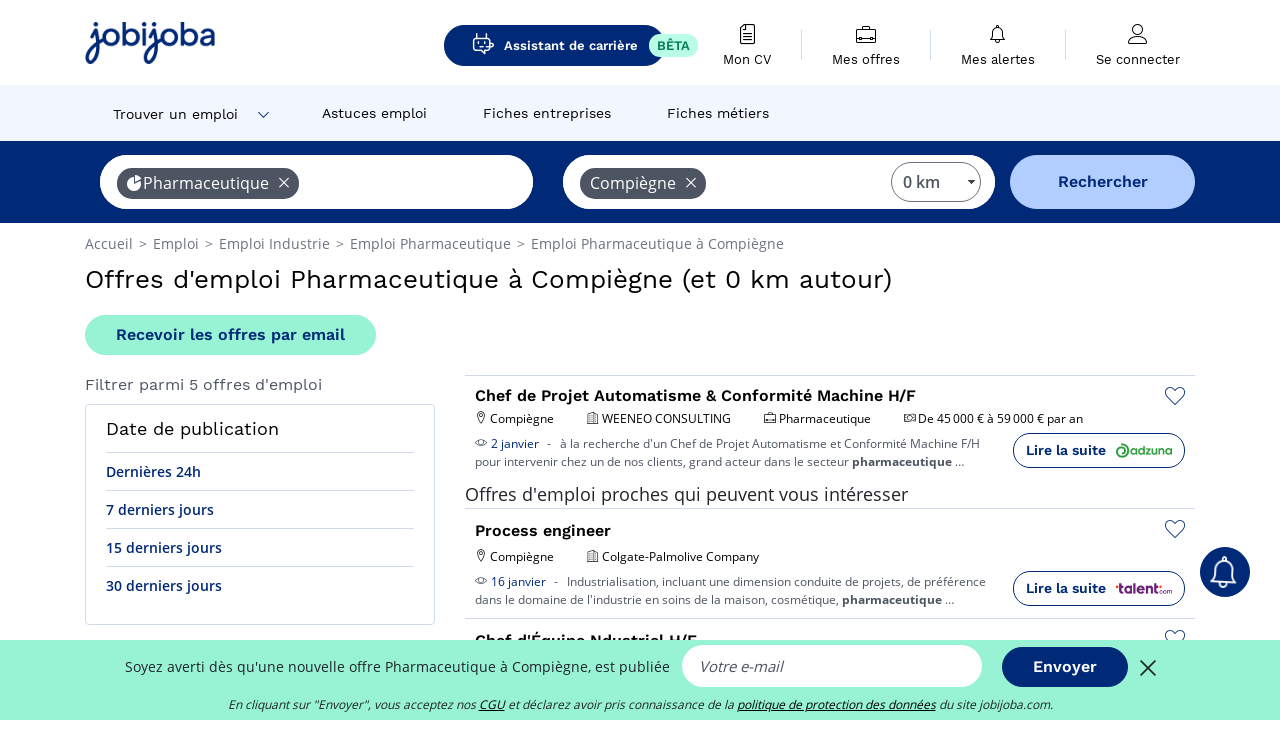

--- FILE ---
content_type: text/html; charset=UTF-8
request_url: https://www.jobijoba.com/fr/emploi/Industrie+Pharmaceutique/Compiegne
body_size: 11567
content:
<!DOCTYPE html>
<html lang="fr-FR">
<head>
    <meta http-equiv="content-type" content="text/html; charset=utf-8"/>
    <link rel="shortcut icon" type="image/x-icon" href="/build/images/favicon.ico"/>
    <link rel="apple-touch-icon" sizes="192x192" href="/build/images/icons/icon-192x192.png"/>
    <title>Emploi Pharmaceutique à Compiègne - Janvier 2026 - Jobijoba</title>
    <meta name="description" content="Trouvez votre emploi Pharmaceutique à Compiègne parmi les 5 offres proposées par Jobijoba ➤ CDI, CDD, Stages ☑ Alertes personnalisées par mail"/>
    <link rel="canonical" href="https://www.jobijoba.com/fr/emploi/Industrie+Pharmaceutique/Compiegne"/>
    <meta name="theme-color" content="#ffffff">
    <meta name="viewport"
          content="width=device-width, height=device-height, initial-scale=1.0, maximum-scale=1.0, user-scalable=1"/>
    <meta name="robots" content="index, follow">
    <meta name="google" content="nositelinkssearchbox"/>
    <link rel="preconnect" href="https://jobijoba.imgix.net/">
    <link rel="preconnect" href="https://accounts.google.com"/>
    <link rel="preconnect" href="https://www.googletagmanager.com"/>
    <link rel="preconnect" href="https://sdk.privacy-center.org"/>
    <link rel="manifest" type="application/json" href="/fr/manifest.json" crossorigin="use-credentials">
    <link rel="preload" href="/build/fonts/WorkSans-Regular.393cfc4d.woff2" as="font" type="font/woff2" crossorigin="anonymous"/>
    <link rel="preload" href="/build/fonts/WorkSans-SemiBold.02545a07.woff2" as="font" type="font/woff2" crossorigin="anonymous"/>
    <link rel="preload" href="/build/fonts/open-sans-400.dfdc1a4b.woff2" as="font" type="font/woff2" crossorigin="anonymous"/>
    <link rel="preload" href="/build/fonts/icomoon.b9914f7e.woff2" as="font" type="font/woff2" crossorigin="anonymous"/>
    <meta property="og:title" content="Emploi Pharmaceutique à Compiègne - Janvier 2026 - Jobijoba">
    <meta property="og:description" content="Trouvez votre emploi Pharmaceutique à Compiègne parmi les 5 offres proposées par Jobijoba ➤ CDI, CDD, Stages ☑ Alertes personnalisées par mail">
    <meta property="og:url" content="https://www.jobijoba.com/fr/emploi/Industrie+Pharmaceutique/Compiegne">
    <meta property="og:site_name" content="Jobijoba">
    <meta property="og:image" content="https://www.jobijoba.com/fr/build/images/logo-jobijoba-200x200.jpg">
    <meta property="og:image:type" content="image/jpeg">
    <meta property="og:image:width" content="200">
    <meta property="og:image:height" content="200">
    <meta property="og:locale" content="fr_FR">
    <meta property="og:type" content="website">

    <meta property="fb:app_id" content="169814163212" />

    <meta name="twitter:card" content="summary" />
    <meta name="twitter:site" content="@JobiJoba_FR" />

                <link rel="stylesheet" href="/build/8543.3e817814.css"><link rel="stylesheet" href="/build/8298.9407c636.css">
    
    <link rel="stylesheet" href="/build/5176.36ebcf9b.css"><link rel="stylesheet" href="/build/results.a9195d6a.css">

    



    <script nonce="plM2wqkTJ4U8uUfBDdBNrg==">
                                    
        window.dataLayer = window.dataLayer || [];
        window.dataLayer.push({
            'categoryPage': 'search_results_index',
            'sujetPage': 'search_results',
            'typePage': 'index_sector_city',                             'Metier' : '',
                'Domaine' : 'pharmaceutique',
                'Localite' : 'compiègne',
                'jobCounter' : 5,
                    });
    </script>

    <script nonce="plM2wqkTJ4U8uUfBDdBNrg==" type="text/javascript">
        var _paq = window._paq || [];
    </script>

    <!-- Google Tag Manager -->
<script nonce="plM2wqkTJ4U8uUfBDdBNrg==">
window.didomiOnReady = window.didomiOnReady || [];
window.didomiOnReady.push(function () {
    (function(w,d,s,l,i){w[l]=w[l]||[];w[l].push({'gtm.start':
        new Date().getTime(),event:'gtm.js'});var f=d.getElementsByTagName(s)[0],
        j=d.createElement(s),dl=l!='dataLayer'?'&l='+l:'';j.async=true;j.src=
        'https://www.googletagmanager.com/gtm.js?id='+i+dl;f.parentNode.insertBefore(j,f);
    })(window,document,'script','dataLayer','GTM-MZGGGQS');
});
</script>
<!-- End Google Tag Manager -->


        </head>
<body>

        
            <header>
    <div id="header-wrapper" class="header-container" itemscope itemtype="http://www.schema.org/SiteNavigationElement">
        <div id="header-navbar-anchor"></div>
        <div class="navbar header-navbar py-0">
            <button type="button" class="header-navbar-menu js-menu">
                <div class="line-1"></div>
                <div class="line-2"></div>
                <div class="line-3"></div>
            </button>
            <div class="container navbar-container">
                <a class="navbar-brand d-flex align-items-center" href="/fr/">
                    <img class="navbar-logo" src="/build/images/logo_jobijoba.png?v2025-01-21" alt="Emploi" title="Emploi" width="255" height="70">
                </a>
                <div class="nav navbar-right navbar-links d-flex align-items-center">
                                            <a class="button-primary navbar-link-gpt-search results-button"
                           href="/fr/job-assistant" itemprop="url">
                            <span class="icon-gpt-search"></span>
                            <span itemprop="name">Assistant de carrière</span>
                            <span class="button-beta">BÊTA</span>
                        </a>

                                                                <div class="navbar-links-group">
                                                    <a class="navbar-link d-flex flex-md-row flex-lg-column " href="/fr/cv" rel="nofollow" itemprop="url">
                                <span class="navbar-link-icon icon-resume-file"></span>
                                <span class="navbar-link-label" itemprop="name">Mon CV</span>
                                                                <span class="border-active"></span>
                            </a>
                            <span class="navbar-link-separator"></span>
                                                <div class="navbar-link d-flex flex-md-row flex-lg-column " data-href="/fr/my-search-history" itemprop="url">
                            <span class="navbar-link-icon icon-resume-briefcase"></span>
                            <span class="navbar-link-label" itemprop="name">Mes offres</span>
                            <span class="border-active"></span>
                        </div>
                        <span class="navbar-link-separator"></span>
                        <div class="navbar-link d-flex flex-md-row flex-lg-column " data-href="/fr/my-alerts" itemprop="url">
                            <span class="navbar-link-icon icon-bell"></span>
                            <span class="navbar-link-label" itemprop="name">Mes alertes</span>
                            <span class="border-active"></span>
                        </div>
                        <span class="navbar-link-separator"></span>
                        <a class="navbar-link d-flex flex-md-row flex-lg-column " href="/fr/my-profile" rel="nofollow" itemprop="url">
                            <span class="navbar-link-icon icon-user-account"></span>
                            <span class="navbar-link-label" itemprop="name">
                                                                    Se connecter                                                            </span>
                            <span class="border-active"></span>
                        </a>
                    </div>
                </div>
            </div>
                            <button type="button" class="navbar-toggle navbar-search d-sm-block d-md-block d-lg-none">
                    <span class="icon-search"></span>
                </button>
                    </div>

        <div class="header-subnavbar py-0">
            <div class="container subnavbar-container">
                <div class="subnavbar">
                    <div class="subnavbar-links-group d-flex">
                                                                                    <div class="col-lg-2 subnavbar-link-job dropdown-button d-flex align-items-center p-0">
                                    <a itemprop="url" href="/fr/emploi"  class="subnavbar-link">
                                        <span itemprop="name">Trouver un emploi</span>
                                    </a>
                                    <span class="subnavbar-link-job-icon icon-arrow-down2"></span>
                                </div>
                                <div class="dropdown-content">
                                    <div class="container dropdown-content-container d-flex flex-column align-items-start">
                                        <div class="dropdown-content-title">TYPE DE CONTRAT</div>
                                        <div class="dropdown-content-link" data-href="/fr/emploi" itemprop="url"><span itemprop="name">Emploi CDI/CDD</span></div>
                                        <a class="dropdown-content-link" href="/fr/interim" itemprop="url"><span itemprop="name">Missions d'intérim</span></a>
                                        <a class="dropdown-content-link" href="/fr/alternance" itemprop="url"><span itemprop="name">Offres d'alternance</span></a>
                                    </div>
                                </div>
                                                                                                                                                                        <a itemprop="url" href="/fr/dossiers"
                                    class="subnavbar-link d-flex align-items-center ">
                                    <span itemprop="name">Astuces emploi</span>
                                </a>
                                                                                                                                                <a itemprop="url" href="/fr/entreprises"
                                    class="subnavbar-link d-flex align-items-center ">
                                    <span itemprop="name">Fiches entreprises</span>
                                </a>
                                                                                                                                                <a itemprop="url" href="/fr/fiches-metiers"
                                    class="subnavbar-link d-flex align-items-center ">
                                    <span itemprop="name">Fiches métiers</span>
                                </a>
                                                                        </div>
                </div>
            </div>
        </div>

    </div>

    </header>
    
        
<div id="form">
    <div id="header-search-box-anchor"></div>
    <div id="header-search-box" class="search-box-common">
        <img alt="" src="/build/images/cover-home.jpg" class="search-box-img d-flex d-lg-none d-xl-none" srcset="/build/images/cover-home-576.jpg 576w, /build/images/cover-home-768.jpg 768w, /build/images/cover-home-992.jpg 992w, /build/images/cover-home-1200.jpg 1200w">
        <div class="container container-searchbox">
            <div id="search-box">
                <div class="clearfix d-flex flex-column flex-lg-row">
                    <div id="form_what" class="suggest col-12 col-lg-5">
                        <div id="form_what_input"
                             data-text="Quel emploi recherchez-vous ?"
                             class="w-100">
                        </div>
                    </div>

                                            <div id="form_where" class="suggest col-12 col-lg-5">
                            <div id="form_where_perimeter">
                                <select id="form_where_perimeter_select" class="ui-multiselect-perimeter">
                                                                            <option value="0" class="perimeter-option" selected>
                                            0 km
                                        </option>
                                                                            <option value="10" class="perimeter-option" >
                                            10 km
                                        </option>
                                                                            <option value="15" class="perimeter-option" >
                                            15 km
                                        </option>
                                                                            <option value="20" class="perimeter-option" >
                                            20 km
                                        </option>
                                                                            <option value="50" class="perimeter-option" >
                                            50 km
                                        </option>
                                                                    </select>
                            </div>
                            <div id="form_where_input" data-text="Où ?" class="w-100"></div>
                        </div>
                    
                    <span id="form_submit_btn" class="search-box-button col-12 col-lg-2">Rechercher</span>
                </div>
            </div>
        </div>
    </div>
</div>

    


    
            <div class="container">
                <div id="wo-breadcrumbs" class="c_breadcrumb" itemscope itemtype="http://schema.org/BreadcrumbList">
        <span itemprop="itemListElement" itemscope itemtype="http://schema.org/ListItem">
            <a itemprop="item" href="/fr/" title="Accueil">
                <span itemprop="name">
                    Accueil                </span>
                <meta itemprop="position" content="1" />
            </a>
        </span>

                    <span class="wo-separator"> &gt; </span>
            <span itemprop="itemListElement" itemscope itemtype="http://schema.org/ListItem">
                                <a itemprop="item" href="/fr/emploi" title="Emploi">
                                    <span itemprop="name">
                        Emploi
                    </span>
                    <meta itemprop="position" content="2" />
                                </a>
                            </span>
                    <span class="wo-separator"> &gt; </span>
            <span itemprop="itemListElement" itemscope itemtype="http://schema.org/ListItem">
                                <a itemprop="item" href="/fr/emploi/Industrie" title="Emploi Industrie ">
                                    <span itemprop="name">
                        Emploi Industrie 
                    </span>
                    <meta itemprop="position" content="3" />
                                </a>
                            </span>
                    <span class="wo-separator"> &gt; </span>
            <span itemprop="itemListElement" itemscope itemtype="http://schema.org/ListItem">
                                <a itemprop="item" href="/fr/emploi/Industrie+Pharmaceutique" title="Emploi Pharmaceutique ">
                                    <span itemprop="name">
                        Emploi Pharmaceutique 
                    </span>
                    <meta itemprop="position" content="4" />
                                </a>
                            </span>
                    <span class="wo-separator"> &gt; </span>
            <span itemprop="itemListElement" itemscope itemtype="http://schema.org/ListItem">
                                <a itemprop="item" href="/fr/emploi/Industrie+Pharmaceutique/Compiegne" title="Emploi Pharmaceutique à Compiègne">
                                    <span itemprop="name">
                        Emploi Pharmaceutique à Compiègne
                    </span>
                    <meta itemprop="position" content="5" />
                                </a>
                            </span>
            </div>

        </div>
    
    <div class="container results-container">
        <div class="results-header row">
            <div class="col-12">
                <h1 class="results-h1 jj-text-xlarge">
                    Offres d&#039;emploi Pharmaceutique à Compiègne (et 0 km autour)
                </h1>
                <span class="alert-button button-secondary c_button" data-search-id="" data-origin="top" data-url="https://www.jobijoba.com/fr/alert/create">
                    Recevoir les offres par email
                </span>
            </div>
        </div>
        <div class="row">
            <div class="filters col-12 col-lg-4">
            <div class="row">
            <div class="col-md-12 clearfix">
                
            </div>
        </div>
        <h2 id="filter-title" class="filter-h2 d-flex justify-content-between jj-text-xsmall">
        Filtrer parmi 5 offres d&#039;emploi
        <span class="mobile-icon">
            <span class="icon-arrow-down2"></span>
            <span class="icon-arrow-up2"></span>
        </span>
    </h2>
                                            
        
                
            
        
    <div class="filter-card" id="publication_date">
        <div class="filter-card-header d-flex justify-content-between">
            Date de publication
            <span class="mobile-icon">
                <span class="icon-arrow-down2"></span>
                <span class="icon-arrow-up2"></span>
            </span>
        </div>
        <div class="filter-card-body">
                                                                    <div class="jj-border">
                                            <div data-href="/fr/query/?what=Industrie%2BPharmaceutique&amp;where=Compiegne&amp;where_type=city&amp;perimeter=0&amp;period=24_hours" class="filter-link">
                            Dernières 24h
                        </div>
                    
                </div>
                                                                    <div class="jj-border">
                                            <div data-href="/fr/query/?what=Industrie%2BPharmaceutique&amp;where=Compiegne&amp;where_type=city&amp;perimeter=0&amp;period=7_days" class="filter-link">
                            7 derniers jours
                        </div>
                    
                </div>
                                                                    <div class="jj-border">
                                            <div data-href="/fr/query/?what=Industrie%2BPharmaceutique&amp;where=Compiegne&amp;where_type=city&amp;perimeter=0&amp;period=15_days" class="filter-link">
                            15 derniers jours
                        </div>
                    
                </div>
                                                                    <div class="jj-border">
                                            <div data-href="/fr/query/?what=Industrie%2BPharmaceutique&amp;where=Compiegne&amp;where_type=city&amp;perimeter=0&amp;period=30_days" class="filter-link">
                            30 derniers jours
                        </div>
                    
                </div>
                    </div>
    </div>
            <div class="filter-card" id="contract_type">
        <div class="filter-card-header d-flex justify-content-between">
            Contrats
            <span class="mobile-icon">
                <span class="icon-arrow-down2"></span>
                <span class="icon-arrow-up2"></span>
            </span>
        </div>
        <div class="filter-card-body">
            
                            <div class="jj-border">
                    <label class="contract-type-label" for="CDI">
                    <input id="CDI" type="checkbox" value="CDI" >
                    <span class="contract-label">
                        CDI
                    </span>
                    </label>
                </div>
                            <div class="jj-border">
                    <label class="contract-type-label" for="Intérim">
                    <input id="Intérim" type="checkbox" value="Intérim" >
                    <span class="contract-label">
                        Intérim
                    </span>
                    </label>
                </div>
                            <div class="jj-border">
                    <label class="contract-type-label" for="CDD">
                    <input id="CDD" type="checkbox" value="CDD" >
                    <span class="contract-label">
                        CDD
                    </span>
                    </label>
                </div>
                            <div class="jj-border">
                    <label class="contract-type-label" for="Indépendant">
                    <input id="Indépendant" type="checkbox" value="Indépendant" >
                    <span class="contract-label">
                        Indépendant
                    </span>
                    </label>
                </div>
                            <div class="jj-border">
                    <label class="contract-type-label" for="Stage">
                    <input id="Stage" type="checkbox" value="Stage" >
                    <span class="contract-label">
                        Stage
                    </span>
                    </label>
                </div>
                            <div class="jj-border">
                    <label class="contract-type-label" for="Alternance">
                    <input id="Alternance" type="checkbox" value="Alternance" >
                    <span class="contract-label">
                        Alternance
                    </span>
                    </label>
                </div>
                        <button id="contract-submit" class="button-outline" type="button" data-target="https://www.jobijoba.com/fr/query/?what=Industrie%2BPharmaceutique&amp;where=Compiegne&amp;whereType=city&amp;perimeter=0">Valider</button>
        </div>
    </div>


                <div id="filters-anchor"></div>
        <div id="filters-fixed" style="display: none;">
            <div class="filter-card-header">
                <p class="filter-fixed-title">Modifier mes filtres</p>
            </div>
            <div class="filter-card-body">
                                    <div class="border-top">
                        <a class="filter-link" href="#publication_date">Date de publication</a>
                    </div>
                                    <div class="border-top">
                        <a class="filter-link" href="#contract_type">Contrats</a>
                    </div>
                            </div>
        </div>
    </div>            <div class="right-column col-12 col-lg-8">
    
    <div class="offers">
                    




<div class="offer" data-id="ad_76fdf7c52c15b7512284c35e7941d466">
    <div class="actions float-right d-flex">
        <span class="icon-save-ad  icon-heart-empty js-save-ad "
              title="Sauvegarder l'offre"></span>
    </div>

            <div data-atc="uggcf://jjj=pt=wbovwbon=pt=pbz/se/naabapr/54/76sqs7p52p15o7512284p35r7941q466" class="offer-link encoded-offer-link " data-product="{&quot;event&quot;:&quot;productClick&quot;,&quot;email&quot;:&quot;&quot;,&quot;ecommerce&quot;:{&quot;click&quot;:{&quot;actionField&quot;:{&quot;list&quot;:&quot;search_results_index&quot;},&quot;products&quot;:[{&quot;name&quot;:&quot;Chef de Projet Automatisme &amp; Conformit\u00e9 Machine H\/F&quot;,&quot;id&quot;:&quot;76fdf7c52c15b7512284c35e7941d466&quot;,&quot;price&quot;:0,&quot;brand&quot;:&quot;WEENEO CONSULTING&quot;,&quot;category&quot;:&quot;Industrie&quot;,&quot;variant&quot;:&quot;emploi_organic_exact&quot;,&quot;rhw&quot;:1341285,&quot;chw&quot;:1341285,&quot;bhw&quot;:1341285,&quot;ahw&quot;:1341285,&quot;position&quot;:1,&quot;dimension24&quot;:&quot;adzuna.fr_orga&quot;,&quot;customerName&quot;:&quot;Adzuna Ltd&quot;,&quot;mv_test&quot;:&quot;false&quot;}]}}}">
    
        <div class="offer-header">
            <h3 class="offer-header-title">
                Chef de Projet Automatisme &amp; Conformité Machine H/F
            </h3>

            
            <div class="offer-features">
                                    <span class="feature">
                    <span class="iconwrap">
                        <span class="icon-map-marker"></span>
                    </span>
                    <span>Compiègne</span>
                                                                                </span>
                                                                    <span class="feature">
                    <span class="iconwrap">
                        <span class="icon-apartment"></span>
                    </span>
                    <span>
                        WEENEO CONSULTING
                                            </span>
                </span>
                
                                    <span class="feature">
                        <span class="iconwrap">
                            <span class="icon-resume-briefcase"></span>
                        </span>
                        <span>Pharmaceutique</span>
                    </span>
                
                                    <div class="feature">
                        <span class="iconwrap">
                            <span class="icon-banknot"></span>
                        </span>
                        De 45 000 € à 59 000 € par an
                    </div>
                            </div>
        </div>
        <div class="d-flex justify-content-between">
            <div class="d-inline description-wrapper">
                                    <a class="permalink-link" href="https://www.jobijoba.com/fr/annonce/54/76fdf7c52c15b7512284c35e7941d466" title="Chef de Projet Automatisme &amp; Conformité Machine H/F">
                        <span class="permalink-icon icon-eye2"></span>
                    </a>
                
                <span class="text-primary publication_date">
                    2 janvier
                </span>
                <span class="separator">-</span>
                <span class="description">
                    <span class="d-none d-lg-inline">à la recherche d'un Chef de Projet Automatisme et Conformité </span>Machine F/H pour intervenir chez un de nos clients, grand acteur dans le secteur <strong>pharmaceutique</strong><span class="d-none d-lg-inline"></span><span> &hellip;</span>
                </span>
                            </div>
            <div class="candidate d-none d-lg-block">
                <div class="button-outline candidate-btn">
                    <span class="d-inline-flex align-items-center">
                        <span class="candidate-btn-label">Lire la suite</span>
                        <img class="thumbnailIcon" src="https://www.jobijoba.com/fr/image/partner/adzuna.fr_orga.gif" alt="adzuna.fr_orga" title="adzuna.fr_orga" />
                    </span>
                </div>
            </div>
        </div>

            </div>
    </div>
                                                                                </div>


    <span class="fuzzy-title jj-text-large">Offres d&#039;emploi proches qui peuvent vous intéresser</span>

    <div class="offers">
                    




<div class="offer" data-id="ad_69555877db169254881a6c104bab1b24">
    <div class="actions float-right d-flex">
        <span class="icon-save-ad  icon-heart-empty js-save-ad "
              title="Sauvegarder l'offre"></span>
    </div>

            <div data-atc="uggcf://jjj=pt=wbovwbon=pt=pbz/se/erqverpg/bssre/54/69555877qo169254881n6p104ono1o24" class="offer-link encoded-offer-link js-target" data-product="{&quot;event&quot;:&quot;productClick&quot;,&quot;email&quot;:&quot;&quot;,&quot;ecommerce&quot;:{&quot;click&quot;:{&quot;actionField&quot;:{&quot;list&quot;:&quot;search_results_index&quot;},&quot;products&quot;:[{&quot;name&quot;:&quot;Process engineer&quot;,&quot;id&quot;:&quot;69555877db169254881a6c104bab1b24&quot;,&quot;price&quot;:0,&quot;brand&quot;:&quot;Colgate-Palmolive Company&quot;,&quot;category&quot;:&quot;none&quot;,&quot;variant&quot;:&quot;emploi_payant_fuzzy&quot;,&quot;rhw&quot;:1342306.4324999999,&quot;chw&quot;:1341285,&quot;bhw&quot;:1342316.75,&quot;ahw&quot;:1341285,&quot;position&quot;:2,&quot;dimension24&quot;:&quot;talent.fr_bulk_direct&quot;,&quot;customerName&quot;:&quot;Talent.com Inc&quot;,&quot;mv_test&quot;:&quot;false&quot;}]}}}">
    
        <div class="offer-header">
            <p class="offer-header-title">
                Process engineer
            </p>

            
            <div class="offer-features">
                                    <span class="feature">
                    <span class="iconwrap">
                        <span class="icon-map-marker"></span>
                    </span>
                    <span>Compiègne</span>
                                                                                </span>
                                                                    <span class="feature">
                    <span class="iconwrap">
                        <span class="icon-apartment"></span>
                    </span>
                    <span>
                        Colgate-Palmolive Company
                                            </span>
                </span>
                
                
                            </div>
        </div>
        <div class="d-flex justify-content-between">
            <div class="d-inline description-wrapper">
                                    <a class="permalink-link" href="https://www.jobijoba.com/fr/annonce/54/69555877db169254881a6c104bab1b24" title="Process engineer">
                        <span class="permalink-icon icon-eye2"></span>
                    </a>
                
                <span class="text-primary publication_date">
                    16 janvier
                </span>
                <span class="separator">-</span>
                <span class="description">
                    <span class="d-none d-lg-inline">Industrialisation, incluant une dimension conduite de projets, </span>de préférence dans le domaine de l'industrie en soins de la maison, cosmétique, <strong>pharmaceutique</strong><span class="d-none d-lg-inline"></span><span> &hellip;</span>
                </span>
                            </div>
            <div class="candidate d-none d-lg-block">
                <div class="button-outline candidate-btn">
                    <span class="d-inline-flex align-items-center">
                        <span class="candidate-btn-label">Lire la suite</span>
                        <img class="thumbnailIcon" src="https://www.jobijoba.com/fr/image/partner/talent.fr_bulk_direct.gif" alt="talent.fr_bulk_direct" title="talent.fr_bulk_direct" />
                    </span>
                </div>
            </div>
        </div>

            </div>
    </div>
                                                                    




<div class="offer" data-id="ad_5da0c4d0c42ed897a6e13730961aac82">
    <div class="actions float-right d-flex">
        <span class="icon-save-ad  icon-heart-empty js-save-ad "
              title="Sauvegarder l'offre"></span>
    </div>

            <div data-atc="uggcf://jjj=pt=wbovwbon=pt=pbz/se/naabapr/54/5qn0p4q0p42rq897n6r13730961nnp82" class="offer-link encoded-offer-link " data-product="{&quot;event&quot;:&quot;productClick&quot;,&quot;email&quot;:&quot;&quot;,&quot;ecommerce&quot;:{&quot;click&quot;:{&quot;actionField&quot;:{&quot;list&quot;:&quot;search_results_index&quot;},&quot;products&quot;:[{&quot;name&quot;:&quot;Chef d&#039;\u00c9quipe Ndustriel H\/F&quot;,&quot;id&quot;:&quot;5da0c4d0c42ed897a6e13730961aac82&quot;,&quot;price&quot;:0,&quot;brand&quot;:&quot;Altrad Endel&quot;,&quot;category&quot;:&quot;none&quot;,&quot;variant&quot;:&quot;emploi_organic_fuzzy&quot;,&quot;rhw&quot;:1341285,&quot;chw&quot;:1341285,&quot;bhw&quot;:1341285,&quot;ahw&quot;:1341285,&quot;position&quot;:2,&quot;dimension24&quot;:&quot;adzuna.fr_orga&quot;,&quot;customerName&quot;:&quot;Adzuna Ltd&quot;,&quot;mv_test&quot;:&quot;false&quot;}]}}}">
    
        <div class="offer-header">
            <p class="offer-header-title">
                Chef d&#039;Équipe Ndustriel H/F
            </p>

            
            <div class="offer-features">
                                    <span class="feature">
                    <span class="iconwrap">
                        <span class="icon-map-marker"></span>
                    </span>
                    <span>Compiègne</span>
                                                                                </span>
                                                                    <span class="feature">
                    <span class="iconwrap">
                        <span class="icon-apartment"></span>
                    </span>
                    <span>
                        Altrad Endel
                                            </span>
                </span>
                
                
                            </div>
        </div>
        <div class="d-flex justify-content-between">
            <div class="d-inline description-wrapper">
                                    <a class="permalink-link" href="https://www.jobijoba.com/fr/annonce/54/5da0c4d0c42ed897a6e13730961aac82" title="Chef d&#039;Équipe Ndustriel H/F">
                        <span class="permalink-icon icon-eye2"></span>
                    </a>
                
                <span class="text-primary publication_date">
                    13 janvier
                </span>
                <span class="separator">-</span>
                <span class="description">
                    <span class="d-none d-lg-inline">Dans le secteur de la Tuyauterie/SoudureIndustrielle </span>- Vous avez une maîtrise des environnements industriels suivants : agroalimentaire, <strong>pharmaceutique</strong><span class="d-none d-lg-inline"></span><span> &hellip;</span>
                </span>
                            </div>
            <div class="candidate d-none d-lg-block">
                <div class="button-outline candidate-btn">
                    <span class="d-inline-flex align-items-center">
                        <span class="candidate-btn-label">Lire la suite</span>
                        <img class="thumbnailIcon" src="https://www.jobijoba.com/fr/image/partner/adzuna.fr_orga.gif" alt="adzuna.fr_orga" title="adzuna.fr_orga" />
                    </span>
                </div>
            </div>
        </div>

            </div>
    </div>
                                                                    




<div class="offer" data-id="ad_bd13e8a697d7af15ab5796e2dd21e73e">
    <div class="actions float-right d-flex">
        <span class="icon-save-ad  icon-heart-empty js-save-ad "
              title="Sauvegarder l'offre"></span>
    </div>

            <div data-atc="uggcf://jjj=pt=wbovwbon=pt=pbz/se/naabapr/54/oq13r8n697q7ns15no5796r2qq21r73r" class="offer-link encoded-offer-link " data-product="{&quot;event&quot;:&quot;productClick&quot;,&quot;email&quot;:&quot;&quot;,&quot;ecommerce&quot;:{&quot;click&quot;:{&quot;actionField&quot;:{&quot;list&quot;:&quot;search_results_index&quot;},&quot;products&quot;:[{&quot;name&quot;:&quot;Chef d&#039;\u00e9quipe ndustriel (H\/F)&quot;,&quot;id&quot;:&quot;bd13e8a697d7af15ab5796e2dd21e73e&quot;,&quot;price&quot;:0,&quot;brand&quot;:&quot;none&quot;,&quot;category&quot;:&quot;none&quot;,&quot;variant&quot;:&quot;emploi_organic_fuzzy&quot;,&quot;rhw&quot;:1341285,&quot;chw&quot;:1341285,&quot;bhw&quot;:1341285,&quot;ahw&quot;:1341285,&quot;position&quot;:2,&quot;dimension24&quot;:&quot;altradendel&quot;,&quot;customerName&quot;:&quot;ALTRADENDEL&quot;,&quot;mv_test&quot;:&quot;false&quot;}]}}}">
    
        <div class="offer-header">
            <p class="offer-header-title">
                Chef d&#039;équipe ndustriel (H/F)
            </p>

            
            <div class="offer-features">
                                    <span class="feature">
                    <span class="iconwrap">
                        <span class="icon-map-marker"></span>
                    </span>
                    <span>Compiègne</span>
                                                                                </span>
                                                                                                        <span class="feature">
                                <span class="iconwrap">
                                    <span class="icon-register"></span>
                                </span>
                                <span>CDI</span>
                            </span>
                                                                            
                
                            </div>
        </div>
        <div class="d-flex justify-content-between">
            <div class="d-inline description-wrapper">
                                    <a class="permalink-link" href="https://www.jobijoba.com/fr/annonce/54/bd13e8a697d7af15ab5796e2dd21e73e" title="Chef d&#039;équipe ndustriel (H/F)">
                        <span class="permalink-icon icon-eye2"></span>
                    </a>
                
                <span class="text-primary publication_date">
                    4 décembre
                </span>
                <span class="separator">-</span>
                <span class="description">
                    <span class="d-none d-lg-inline">Dans le secteur de la Tuyauterie/SoudureIndustrielle </span>* Vous avez une maîtrise des environnements industriels suivants : agroalimentaire, <strong>pharmaceutique</strong><span class="d-none d-lg-inline"></span><span> &hellip;</span>
                </span>
                            </div>
            <div class="candidate d-none d-lg-block">
                <div class="button-outline candidate-btn">
                    <span class="d-inline-flex align-items-center">
                        <span class="candidate-btn-label">Lire la suite</span>
                        <img class="thumbnailIcon" src="https://www.jobijoba.com/fr/image/partner/altradendel.gif" alt="altradendel" title="altradendel" />
                    </span>
                </div>
            </div>
        </div>

            </div>
    </div>
                                                                    




<div class="offer" data-id="ad_bceb600285dc236c8f856234bb2cf772">
    <div class="actions float-right d-flex">
        <span class="icon-save-ad  icon-heart-empty js-save-ad "
              title="Sauvegarder l'offre"></span>
    </div>

            <div data-atc="uggcf://jjj=pt=wbovwbon=pt=pbz/se/erqverpg/bssre/54/opro600285qp236p8s856234oo2ps772" class="offer-link encoded-offer-link js-target" data-product="{&quot;event&quot;:&quot;productClick&quot;,&quot;email&quot;:&quot;&quot;,&quot;ecommerce&quot;:{&quot;click&quot;:{&quot;actionField&quot;:{&quot;list&quot;:&quot;search_results_index&quot;},&quot;products&quot;:[{&quot;name&quot;:&quot;Chef d&#039;\u00e9quipe ndustriel (H\/F)&quot;,&quot;id&quot;:&quot;bceb600285dc236c8f856234bb2cf772&quot;,&quot;price&quot;:0,&quot;brand&quot;:&quot;ALTRAD ENDEL&quot;,&quot;category&quot;:&quot;none&quot;,&quot;variant&quot;:&quot;emploi_payant_fuzzy&quot;,&quot;rhw&quot;:1342306.4324999999,&quot;chw&quot;:1341285,&quot;bhw&quot;:1342316.75,&quot;ahw&quot;:1341285,&quot;position&quot;:2,&quot;dimension24&quot;:&quot;talent.fr_bulk_direct&quot;,&quot;customerName&quot;:&quot;Talent.com Inc&quot;,&quot;mv_test&quot;:&quot;false&quot;}]}}}">
    
        <div class="offer-header">
            <p class="offer-header-title">
                Chef d&#039;équipe ndustriel (H/F)
            </p>

            
            <div class="offer-features">
                                    <span class="feature">
                    <span class="iconwrap">
                        <span class="icon-map-marker"></span>
                    </span>
                    <span>Compiègne</span>
                                                                                </span>
                                                                    <span class="feature">
                    <span class="iconwrap">
                        <span class="icon-apartment"></span>
                    </span>
                    <span>
                        ALTRAD ENDEL
                                            </span>
                </span>
                
                
                            </div>
        </div>
        <div class="d-flex justify-content-between">
            <div class="d-inline description-wrapper">
                                    <a class="permalink-link" href="https://www.jobijoba.com/fr/annonce/54/bceb600285dc236c8f856234bb2cf772" title="Chef d&#039;équipe ndustriel (H/F)">
                        <span class="permalink-icon icon-eye2"></span>
                    </a>
                
                <span class="text-primary publication_date">
                    18 novembre
                </span>
                <span class="separator">-</span>
                <span class="description">
                    <span class="d-none d-lg-inline">Dans le secteur de la Tuyauterie/Soudure Industrielle </span>* Vous avez une maîtrise des environnements industriels suivants : agroalimentaire, <strong>pharmaceutique</strong><span class="d-none d-lg-inline"></span><span> &hellip;</span>
                </span>
                            </div>
            <div class="candidate d-none d-lg-block">
                <div class="button-outline candidate-btn">
                    <span class="d-inline-flex align-items-center">
                        <span class="candidate-btn-label">Lire la suite</span>
                        <img class="thumbnailIcon" src="https://www.jobijoba.com/fr/image/partner/talent.fr_bulk_direct.gif" alt="talent.fr_bulk_direct" title="talent.fr_bulk_direct" />
                    </span>
                </div>
            </div>
        </div>

            </div>
    </div>
                                                                    </div>

    

<div class="coach-bubble">
    <img class="coach" src="/build/images/results/coach.png" alt="coach"/>
    <div class="description">
        <div class="widen">
            <div class="coach-title">
                <span class="icon"></span>
                D&#039;autres recherches similaires Pharmaceutique à Compiègne
            </div>
            <div class="suggestions-links">
                                                                                                                                            
    <a class="button-primary m-1"
       href="/fr/emploi/lieu/Compiegne"
       title="Emploi à Compiègne"> Emploi à Compiègne
    </a>

                                                                                        
    <a class="button-primary m-1"
       href="/fr/emploi/Industrie+Pharmaceutique/Oise"
       title="Emploi Pharmaceutique en Oise"> Emploi Pharmaceutique en Oise
    </a>

                                                                                        
    <a class="button-primary m-1"
       href="/fr/emploi/Industrie+Pharmaceutique/Picardie"
       title="Emploi Pharmaceutique en Picardie"> Emploi Pharmaceutique en Picardie
    </a>

                                                </div>
                            <div class="coach-title">
                    Les secteurs suivants recrutent à Compiègne&nbsp; :
                </div>
                <div class="suggestions-links">
                                                                                
    <a class="button-primary m-1"
       href="/fr/emploi/Industrie+Pharmaceutique"
       title="Emploi Pharmaceutique"> Emploi Pharmaceutique
    </a>

                                                            </div>
                        <div>
                            </div>
            <div>
                            </div>
        </div>
    </div>
</div>




    <div class="alert-bloc container form-green-background">

    <div class="row">
        <div class="d-none d-md-block col-md-2 px-0">
            <img src="/build/images/results/alert.png" width="100%">
        </div>

        <div class="col-12 col-md-10">
            <div class="row">
                <div class="col-12">
                    <div class="alert-title">Ne manquez pas une nouvelle offre d&#039;emploi !</div>
                                                                                                                                                            
                                        <div class="input-label">Soyez averti dès qu&#039;une nouvelle offre Pharmaceutique  à Compiègne,  est publiée</div>
                </div>
            </div>

            <form name="search_alert" method="post" action="/fr/alert/create">
            <div class="row">
                <div class="col-12 col-md-8">
                    <input type="email" id="search_alert_email" name="search_alert[email]" required="required" placeholder="Votre e-mail" class="input w-100 js-email" />
                    <input type="hidden" id="search_alert_origin" name="search_alert[origin]" value="bottom" />
                </div>
                <div class="col-12 col-md-4">
					<button type="submit" class="button-primary w-100" data-search-id="" data-origin="bottom">
						Valider
                    </button>
                </div>
            </div>
            <div class="form-errors pt-2">
                            </div>
            <input type="hidden" id="search_alert_searchId" name="search_alert[searchId]" /><input type="hidden" id="search_alert_what" name="search_alert[what]" /><input type="hidden" id="search_alert_where" name="search_alert[where]" /><input type="hidden" id="search_alert__token" name="search_alert[_token]" data-controller="csrf-protection" value="88b40824bd77db2a95454c.1RZYNj2KDc8988UTPhAeMncbssjAvVO0_xG8tzQLwRw.vWMTX0z9aqwOn_Zbd35mSgdwwYOq5R74tyXLj35klGWgYml3eMZSoGrLiA" /></form>

            <div class="row">
                <div class="col-12">
                    <p class="agreement">En cliquant sur "Valider", vous acceptez nos <span data-href="/fr/cgu" class="agreement-link">CGU</span> et déclarez avoir pris connaissance de la <span data-href="/fr/politique-confidentialite" class="agreement-link">politique de protection des données</span> du site jobijoba.com.</p>
                </div>
            </div>
        </div>
    </div>
</div>
    
    
        <div class="faq-container">
    <h2 class="faq-title">La FAQ de la recherche d&#039;emploi</h2>
    <div itemprop="mainEntity" itemscope="" itemtype="https://schema.org/FAQPage">

                                    
                    <div class="faq-wrapper" itemprop="mainEntity" itemscope="" itemtype="https://schema.org/Question">
    <div class="faq-open">
        <h3 class="faq-question-title" itemprop="name">
            <span class="icon-cash-euro"></span>
            <span class="hidden-icon">&#128182;</span>
            Comment estimer mon salaire dans le secteur Pharmaceutique ?
        </h3>
        <span class="arrow icon-arrow-down2 faq-arrow"></span>
    </div>
    <div class="faq-content" itemprop="acceptedAnswer" itemscope="" itemtype="https://schema.org/Answer">
        <p class="mb-0" itemprop="text">Estimez votre salaire dans le secteur Pharmaceutique grâce à notre analyseur de CV <br>
            <a class="button-primary faq-button" href="https://www.jobijoba.com/fr/cv?utm_source=google&utm_medium=organic&utm_campaign=faq" title="En savoir plus">En savoir plus</a>
        </p>
    </div>
</div>
                    <div class="faq-wrapper" itemprop="mainEntity" itemscope="" itemtype="https://schema.org/Question">
    <div class="faq-open">
        <h3 class="faq-question-title" itemprop="name">
            <span class="icon-pie-chart"></span>
            <span class="hidden-icon">&#9684;</span>
            Où trouver les meilleures offres d&#039;emploi dans le secteur Pharmaceutique ?
        </h3>
        <span class="arrow icon-arrow-down2 faq-arrow"></span>
    </div>
    <div class="faq-content" itemprop="acceptedAnswer" itemscope="" itemtype="https://schema.org/Answer">
        <p class="mb-0" itemprop="text">Trouvez l&#039;emploi dans le secteur Pharmaceutique qui vous ressemble sur Jobijoba !<br>
            <a class="button-primary faq-button" href="https://www.jobijoba.com/fr/emploi/Industrie+Pharmaceutique?utm_source=google&utm_medium=organic&utm_campaign=faq" title="Trouver mon emploi">Trouver mon emploi</a>
        </p>
    </div>
</div>
            </div>
</div>
</div>        </div>
    </div>

                
    

    
    

    <script nonce="plM2wqkTJ4U8uUfBDdBNrg==">var pageOptions = {
    'pubId' : 'pub-1965867631231057',
    'query' : 'Emploi,\u0020Recrutement,\u0020Formation,\u0020Pharmaceutique\u0020Compi\u00E8gne',
    'hl' : "fr",
    'adPage': 1,
    'plusOnes': false,
    'sellerRatings': false,
    'fontSizeTitle': 16,
    'fontSizeDescription': 13,
    'colorTitleLink': '#006FBA',
    'colorText': '#696969',
    'colorDomainLink': '#FF2782',
    'detailedAttribution': false,
    'linkTarget' : '_blank'
};

// pub sur les pages de résultats
var adblock1 = {
    'channel' : "8702018043",
    'container' : "afscontainer1"
};

// pub sur les pages de résultats
var adblock2 = {
    'channel' : "6610199642",
    'container' : "afscontainer2"
};

// pub sur les pages de résultats
var adblock3 = {
    'channel' : "6011493098",
    'container' : "afscontainer3"
};

// pub page de resultats 0 resultat
var adblock4 = {
    'channel' : "7954115647",
    'container' : "afscontainer4"
};

// pub landing sea et permaliens
var adblock5 = {
    'channel' : "9206388845",
    'container' : "afscontainer5"
};

// pub sur la page d'offre expirée
var adblock6 = {
    'channel' : "6550821248",
    'container' : "afscontainer6"
};

function displayAdsense() {
    if(document.getElementById(adblock1.container)) {
        _googCsa('ads', pageOptions, adblock1);
    }
    if(document.getElementById(adblock2.container)) {
        _googCsa('ads', pageOptions, adblock2);
    }
    if(document.getElementById(adblock3.container)) {
        _googCsa('ads', pageOptions, adblock3);
    }
    if(document.getElementById(adblock4.container)) {
        _googCsa('ads', pageOptions, adblock4);
    }
    if(document.getElementById(adblock5.container)) {
        _googCsa('ads', pageOptions, adblock5);
    }
    if(document.getElementById(adblock6.container)) {
        _googCsa('ads', pageOptions, adblock6);
    }
}</script>

            <footer>
    <div class="container" id="footer">
        <div class="row">
            <div class="footer col-md-6 col-lg-4 d-none d-lg-block">
                <p class="h6">Jobijoba</p>
                <ul>
                                            <li><a href="/fr/dossiers" title="Conseils emploi">Conseils emploi</a></li>
                                                                <li><a href="/fr/avis-par-entreprise" title="Avis Entreprise">Avis Entreprise</a></li>
                                    </ul>
            </div>
            <div class="footer col-lg-4 d-none d-lg-block">
                <p class="h6">Trouvez des offres</p>
                <ul>
                    <li><a href="/fr/offres-d-emploi-par-metier" title="Emplois par métier">Emplois par métier</a></li>
                    <li><a href="/fr/offres-d-emploi-par-secteur" title="Emplois par secteur">Emplois par secteur</a></li>
                    <li><a href="/fr/offres-d-emploi-par-societe" title="Emplois par société">Emplois par société</a></li>
                    <li><a href="/fr/emploi-localite" title="Emplois par localité">Emplois par localité</a></li>
                                            <li><a href="/fr/offres-d-emploi-par-mots-cles" title="Emplois par mots clés">Emplois par mots clés</a></li>
                                                                <li><a href="/fr/interim" title="Missions Intérim">Missions Intérim</a></li>
                        <li><a href="/fr/alternance" title="Emploi Alternance">Emploi Alternance</a></li>
                                    </ul>
            </div>

            <div class="footer col-md-6 col-lg-4 d-none d-lg-block">
                <p class="h6">Contact / Partenariats</p>
                <ul>
                    <li><a href="/fr/contact" title="Contactez-nous" rel="nofollow" target="_blank">Contactez-nous</a></li>
                                            <li><span class="js-target" data-href="https://forms.monday.com/forms/e8166722a5f33aa0e7b55ec21e6a0b64?r=euc1" title="Publiez vos offres sur Jobijoba">Publiez vos offres sur Jobijoba</span></li>
                                                                <li><a href="/fr/affiliation-offres-emploi" title="Programme d'affiliation" target="_blank">Programme d'affiliation</a></li>
                                    </ul>
            </div>
        </div>
        <hr class="d-none d-lg-block" />
                    <div class="footer d-none d-lg-block social-networks">
                Suivez Jobijoba sur                <a href="https://www.linkedin.com/company/2681517" target="_blank" aria-hidden="true" rel="nofollow"><span class="icon-linkedin2"></span>&nbsp;Linkedin</a>
            </div>
            <hr class="d-none d-lg-block" />
                <div class="row">
            <div class="col-12 corporate">
                <p>
                <span data-href="/fr/mentions-legales" title="" target="_blank">Mentions légales</span> -
                <span data-href="/fr/cgu" title="" target="_blank">Conditions générales d'utilisation</span> -
                <span data-href="/fr/politique-confidentialite" class="gray_arrow" target="_blank">Politique de confidentialité</span> -
                <span id="didomi-preferences" class="link">Gérer mes cookies</span> -
                <a href="https://www.hellowork-group.com/fr/legal/declaration-accessibilite-jobijoba/" rel="nofollow" target="_blank">Accessibilité : Non conforme</a>
                </p>
                <p>© 2026 Jobijoba - Tous Droits Réservés</p>
                                    <p class="cnil">Les informations recueillies dans ce formulaire font l’objet d’un traitement informatique destiné à Jobijoba SA. Conformément à la loi «&nbsp;informatique et libertés&nbsp;» du 6 janvier 1978 modifiée, vous disposez d’un droit d’accès et de rectification aux informations qui vous concernent. Vous pouvez également, pour des motifs légitimes, vous opposer au traitement des données vous concernant. Pour en savoir plus, <a href="https://www.cnil.fr/fr/comprendre-vos-droits" target="_blank" rel="nofollow">consultez vos droits sur le site de la CNIL</a>.</p>
                            </div>
        </div>
    </div>
</footer>
<div id="dialog" class="modal fade" style="" tabindex="-1">
    <div class="modal-dialog">
        <div class="modal-content">
            <div class="modal-header ">
                <button type="button" class="close d-flex justify-content-center align-items-center" data-dismiss="modal" aria-hidden="true"><span class="icon icon-close-thin"></span></button>
                <div class="modal-title text-center" style="">
                    <span class="title"></span>
                </div>
            </div>
            <div class="modal-body px-4">
                
            </div>
        </div>
    </div>
</div>


    
<div class="bottom-banners fixed-bottom w-100 p-0">
    
    
            <div id="alert-bell-button-wrapper">
    <div id="alert-bell-button" data-search-id="" data-origin="bell">
        <span class="icon-bell"></span>
        <span id="text-alert-button">Créer une alerte</span>
    </div>
</div>            <div id="alert-sticky-banner-wrapper" class="form-green-background">
        <form name="search_alert" method="post" action="/fr/alert/create">
        <div class="justify-content-center">
                <span class="text">
                                                                                                                                        
                                        Soyez averti dès qu&#039;une nouvelle offre Pharmaceutique  à Compiègne,  est publiée
                </span>

            <input type="email" id="search_alert_email" name="search_alert[email]" required="required" placeholder="Votre e-mail" class="input mx-2" />
            <input type="hidden" id="search_alert_origin" name="search_alert[origin]" value="sticky-bottom" />

            <button type="submit" class="button-primary mx-2" data-search-id="" data-origin="sticky-bottom">
                Envoyer
            </button>
            <span class="icon-close-thin align-middle"></span>
        </div>
        <div class="form-errors d-flex justify-content-center">
                    </div>

        <input type="hidden" id="search_alert_searchId" name="search_alert[searchId]" /><input type="hidden" id="search_alert_what" name="search_alert[what]" /><input type="hidden" id="search_alert_where" name="search_alert[where]" /><input type="hidden" id="search_alert__token" name="search_alert[_token]" data-controller="csrf-protection" value="5e10e2c7fdf505c71c6322.dVTKI6D-QXTMx8AkW0XGeBTUDr35Bd_Dw5-syXffQ2c.HSGBStGJJhf_q_NsEiu-AGS_ffaTXZKPi6vb8T2wFh4AIPti5bIeG5v_jQ" /></form>

        <span class="help">En cliquant sur "Envoyer", vous acceptez nos <span data-href="/fr/cgu" class="agreement-link">CGU</span> et déclarez avoir pris connaissance de la <span data-href="/fr/politique-confidentialite" class="agreement-link">politique de protection des données</span> du site jobijoba.com.</span>
    </div>
    
    </div>

        <script src="/build/runtime.9e590afe.js" defer nonce="plM2wqkTJ4U8uUfBDdBNrg=="></script><script src="/build/4692.d0237668.js" defer nonce="plM2wqkTJ4U8uUfBDdBNrg=="></script><script src="/build/6518.d34509bc.js" defer nonce="plM2wqkTJ4U8uUfBDdBNrg=="></script><script src="/build/7709.53166354.js" defer nonce="plM2wqkTJ4U8uUfBDdBNrg=="></script><script src="/build/app.6a23fe16.js" defer nonce="plM2wqkTJ4U8uUfBDdBNrg=="></script>
    <script src="/build/2779.82d75603.js" defer nonce="plM2wqkTJ4U8uUfBDdBNrg=="></script><script src="/build/9541.249111d9.js" defer nonce="plM2wqkTJ4U8uUfBDdBNrg=="></script><script src="/build/899.bedf921d.js" defer nonce="plM2wqkTJ4U8uUfBDdBNrg=="></script><script src="/build/8102.0d48aeaf.js" defer nonce="plM2wqkTJ4U8uUfBDdBNrg=="></script><script src="/build/2772.1744639b.js" defer nonce="plM2wqkTJ4U8uUfBDdBNrg=="></script><script src="/build/8298.19c9f87c.js" defer nonce="plM2wqkTJ4U8uUfBDdBNrg=="></script><script src="/build/base.6633161f.js" defer nonce="plM2wqkTJ4U8uUfBDdBNrg=="></script>

    <script src="/build/9012.781771f8.js" defer nonce="plM2wqkTJ4U8uUfBDdBNrg=="></script><script src="/build/results.cad73e9a.js" defer nonce="plM2wqkTJ4U8uUfBDdBNrg=="></script>

<script nonce="plM2wqkTJ4U8uUfBDdBNrg==">
    var rootUrl = "/fr/";
    var LOGPAGEHASH = "";

    var isUserLogged = false;

    window.addEventListener("DOMContentLoaded", function () {
        window.sentry.withScope(scope => scope.setTransactionName("search_results_index"));
        window.sentry.setTag("domain", "jobijoba.com");
        window.sentry.setTag("deviceType", "computer");
    });
</script>

<script nonce="plM2wqkTJ4U8uUfBDdBNrg==">
    if ('serviceWorker' in navigator) {
        window.addEventListener('load', function () {
            navigator.serviceWorker.register('/fr/service-worker.js', {scope: '/fr/'}).then((reg) => {
            }).catch((error) => {
            });
        });
    }
    window.displayGSI = function () {
                google.accounts.id.initialize({
            client_id: '594096631433-4ifj4t5nk4racutp8bvhprnm325m8bih.apps.googleusercontent.com',
            auto_select: window.Didomi.getUserStatus().purposes.global.disabled.length !== 0,
            callback: function (data) {
                $.post(rootUrl + "sign_in_google_one_tap", {
                    'credential': data.credential,
                    'callback_uri': "https://www.jobijoba.com/fr/emploi/Industrie+Pharmaceutique/Compiegne"
                }, function (response) {
                    window.location.href = JSON.parse(response).callback_url;
                });
            }
        });
        google.accounts.id.prompt();
            };
</script>

    <script nonce="plM2wqkTJ4U8uUfBDdBNrg==">
                function addWhatTagsInput() {
                $("#form_what_input").tagsinput("add", {
            libelle: "Pharmaceutique",
            url: "Industrie\u002BPharmaceutique",
            type: "sector",
                    icon: "pie",
                });
        }

    function addWhereTagsInput() {
        $("#form_where_input").tagsinput("add", {
            libelle: "Compi\u00E8gne",
            url: "Compiegne",
            type: "city",
        });
    }

        </script>
    <script nonce="plM2wqkTJ4U8uUfBDdBNrg==">
        window.addEventListener("DOMContentLoaded", function () {
            
                                    
                        
                
                                            
            
                
                                            
            
                
                                            
            
                
                                            
            
                
        
if (document.readyState == 'loading') {
    window.addEventListener('DOMContentLoaded', inlineAdsTracking)
} else {
    inlineAdsTracking()
}

function inlineAdsTracking() {
    window.dataLayer = window.dataLayer || [];
    window.dataLayer.push({
        'event': 'impressionLoad',
        'ecommerce': {
            'currencyCode': 'EUR',
            'impressions': [{"name":"Chef de Projet Automatisme & Conformit\u00e9 Machine H\/F","id":"76fdf7c52c15b7512284c35e7941d466","price":0,"brand":"WEENEO CONSULTING","category":"Industrie","variant":"emploi_organic_exact","list":"search_results_index","rhw":1341285,"chw":1341285,"bhw":1341285,"ahw":1341285,"position":1,"dimension24":"adzuna.fr_orga","customerName":"Adzuna Ltd"},{"name":"Process engineer","id":"69555877db169254881a6c104bab1b24","price":0,"brand":"Colgate-Palmolive Company","category":"none","variant":"emploi_payant_fuzzy","list":"search_results_index","rhw":1342306.4324999999,"chw":1341285,"bhw":1342316.75,"ahw":1341285,"position":2,"dimension24":"talent.fr_bulk_direct","customerName":"Talent.com Inc"},{"name":"Chef d'\u00c9quipe Ndustriel H\/F","id":"5da0c4d0c42ed897a6e13730961aac82","price":0,"brand":"Altrad Endel","category":"none","variant":"emploi_organic_fuzzy","list":"search_results_index","rhw":1341285,"chw":1341285,"bhw":1341285,"ahw":1341285,"position":3,"dimension24":"adzuna.fr_orga","customerName":"Adzuna Ltd"},{"name":"Chef d'\u00e9quipe ndustriel (H\/F)","id":"bd13e8a697d7af15ab5796e2dd21e73e","price":0,"brand":"none","category":"none","variant":"emploi_organic_fuzzy","list":"search_results_index","rhw":1341285,"chw":1341285,"bhw":1341285,"ahw":1341285,"position":4,"dimension24":"altradendel","customerName":"ALTRADENDEL"},{"name":"Chef d'\u00e9quipe ndustriel (H\/F)","id":"bceb600285dc236c8f856234bb2cf772","price":0,"brand":"ALTRAD ENDEL","category":"none","variant":"emploi_payant_fuzzy","list":"search_results_index","rhw":1342306.4324999999,"chw":1341285,"bhw":1342316.75,"ahw":1341285,"position":5,"dimension24":"talent.fr_bulk_direct","customerName":"Talent.com Inc"}]
        }
    });
}
        });
        </script>
    <script nonce="plM2wqkTJ4U8uUfBDdBNrg==">
        window.addEventListener("DOMContentLoaded", function () {
                if (document.readyState == 'loading') {
        window.addEventListener('DOMContentLoaded', viewItemListEvent())
    } else {
        viewItemListEvent()
    }

    function viewItemListEvent() {
                                                                                                                            dataLayer.push({'event': 'view_item_list', 'items': [{"id":"76fdf7c52c15b7512284c35e7941d466","location_id":"Compiegne","google_business_vertical":"jobs"},{"id":"69555877db169254881a6c104bab1b24","location_id":"Compiegne","google_business_vertical":"jobs"},{"id":"5da0c4d0c42ed897a6e13730961aac82","location_id":"Compiegne","google_business_vertical":"jobs"},{"id":"bd13e8a697d7af15ab5796e2dd21e73e","location_id":"Compiegne","google_business_vertical":"jobs"},{"id":"bceb600285dc236c8f856234bb2cf772","location_id":"Compiegne","google_business_vertical":"jobs"}]});
    }

        });
        </script>
    <script nonce="plM2wqkTJ4U8uUfBDdBNrg==">
        window.addEventListener("DOMContentLoaded", function () {
            


        });
        </script>

<script nonce="plM2wqkTJ4U8uUfBDdBNrg==" type="text/javascript">
    window.didomiConfig = {
        links: {
            privacy: 'https://www.jobijoba.com/fr/politique-confidentialite'
        },
        languages: {
            enabled: ['fr']
        }
    };
</script>
<script nonce="plM2wqkTJ4U8uUfBDdBNrg==" type="text/javascript">window.gdprAppliesGlobally=false;(function(){(function(e,r){var t=document.createElement("link");t.rel="preconnect";t.as="script";var n=document.createElement("link");n.rel="dns-prefetch";n.as="script";var i=document.createElement("link");i.rel="preload";i.as="script";var o=document.createElement("script");o.id="spcloader";o.type="text/javascript";o["async"]=true;o.charset="utf-8";var a="https://sdk.privacy-center.org/"+e+"/loader.js?target_type=notice&target="+r;if(window.didomiConfig&&window.didomiConfig.user){var c=window.didomiConfig.user;var s=c.country;var d=c.region;if(s){a=a+"&country="+s;if(d){a=a+"&region="+d}}}t.href="https://sdk.privacy-center.org/";n.href="https://sdk.privacy-center.org/";i.href=a;o.src=a;var p=document.getElementsByTagName("script")[0];p.parentNode.insertBefore(t,p);p.parentNode.insertBefore(n,p);p.parentNode.insertBefore(i,p);p.parentNode.insertBefore(o,p)})("10db4368-5eb3-42cd-a875-91b80381831b","66JWg68F")})();</script>
</body>
</html>
